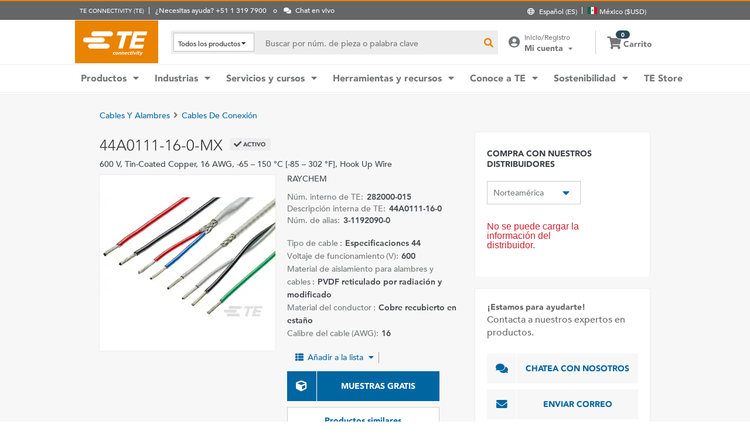

--- FILE ---
content_type: application/x-javascript;charset=utf-8
request_url: https://smetrics.te.com/id?d_visid_ver=4.5.2&d_fieldgroup=A&mcorgid=A638776A5245AFE50A490D44%40AdobeOrg&mid=44473245210549552477331844455183142045&ts=1768882778614
body_size: -42
content:
{"mid":"44473245210549552477331844455183142045"}

--- FILE ---
content_type: text/javascript; charset=UTF-8
request_url: https://consent.trustarc.com/notice?domain=te.com&c=teconsent&js=nj&noticeType=bb&text=true&language=en&gtm=1&pn=1
body_size: -83
content:
//IP: 18.222.131.224 Country is invalid for this domain.

--- FILE ---
content_type: application/javascript
request_url: https://www.te.com/_TEincludes/ver/1692/v2/generated-src/11389.js
body_size: 3860
content:
/*! For license information please see 11389.js.LICENSE.txt */
(self.webpackChunkTE=self.webpackChunkTE||[]).push([[11389],{11389(q,e,t){t.d(e,{f$:()=>function(n,i=""){function e(e){var t=""+$+i,r=`instantiating injectable '${(D(n)?P:String)(n)}'`;L(e,i,t,r);try{return e.get(t).get(n)}catch(e){throw new Error(`Error while ${r}: `+(e.message||e))}}return e.$inject=[d],e}});var a=t(21907);function r(){throw new Error("AngularJS v1.x is not loaded!")}e=()=>r();let l={bootstrap:e.cleanData=r,module:r,element:e,injector:r,version:void 0,resumeBootstrap:r,getTestability:r};try{window.hasOwnProperty("angular")&&(l=window.angular)}catch{}let c=(e,t)=>l.module(e,t),h=e=>l.element(e);h.cleanData=e=>l.element.cleanData(e);let i="$compile",u="$delegate";let d="$injector",p="$interval",g="$provide",n="$rootElement",o="$rootScope",s="$scope";let f="$$testability";let m="$$angularDowngradedModuleCount";let $="$$angularInjector",v="$$angularLazyModuleRef";let y="$$angularUpgradeAppType",w=($,"$$UpgradeModule");let b=/^(?:x|data)[:\-_]/i,x=/[:\-_]+(.)/g;function j(e){h.cleanData([e]),D(e.querySelectorAll)&&h.cleanData(e.querySelectorAll("*"))}function E(e){return"$"+e+"Controller"}function N(e){var t=e.get(n);e.get(o).$destroy(),j(t[0])}function P(e){return e.overriddenName||e.name||e.toString().split("\n")[0]}function W(e){return e.has(m)?e.get(m):0}function z(e){return e.has(y)?e.get(y):0}function D(e){return"function"==typeof e}function L(e,t,r,n){var i=z(e),o=W(e);switch(i){case 1:case 2:if(t)throw new Error(`Error while ${n}: 'downgradedModule' unexpectedly specified.
`+"You should not specify a value for 'downgradedModule', unless you are downgrading more than one Angular module (via 'downgradeModule()').");break;case 3:if(!t&&2<=o)throw new Error(`Error while ${n}: 'downgradedModule' not specified.
`+"This application contains more than one downgraded Angular module, thus you need to always specify 'downgradedModule' when downgrading components and injectables.");if(e.has(r))break;throw new Error(`Error while ${n}: Unable to find the specified downgraded module.
`+"Did you forget to downgrade an Angular module or include it in the AngularJS application?");default:throw new Error(`Error while ${n}: Not a valid '@angular/upgrade' application.
`+"Did you forget to downgrade an Angular module or include it in the AngularJS application?")}}class T{constructor(){this.resolved=!1,this.callbacks=[]}static all(r){let n=new T,i=0,o=[],s=(e,t)=>{o[e]=t,++i===r.length&&n.resolve(o)};return r.forEach((e,t)=>{var r;(r=e)&&D(r.then)?e.then(e=>s(t,e)):s(t,e)}),n}resolve(t){this.resolved||(this.value=t,this.resolved=!0,this.callbacks.forEach(e=>e(t)),this.callbacks.length=0)}then(e){this.resolved?e(this.value):this.callbacks.push(e)}}(class extends T{});new a.RxE("14.3.0");let C=null;function Z(e){C=e}let O=[{provide:"$injector",useFactory:function(){var e;if(C)return e=C,C=null,e;throw new Error("Trying to get the AngularJS injector before it being set.")},deps:[]},{provide:"$rootScope",useFactory:function(e){return e.get("$rootScope")},deps:["$injector"]},{provide:"$compile",useFactory:function(e){return e.get("$compile")},deps:["$injector"]},{provide:"$parse",useFactory:function(e){return e.get("$parse")},deps:["$injector"]}];class _{constructor(e){this.modInjector=e}get(e,t){return t===a.UR7?t:this.modInjector.get(e,t)}}let k=/^(\^\^?)?(\?)?(\^\^?)?/;class S{constructor(e,t,r,n){this.name=t,this.$injector=e.get(d),this.$compile=this.$injector.get(i),this.$controller=this.$injector.get("$controller"),this.element=r.nativeElement,this.$element=h(this.element),this.directive=n||S.getDirective(this.$injector,t)}static getDirective(e,t){e=e.get(t+"Directive");if(1<e.length)throw new Error("Only support single directive definition for: "+t);e=e[0];return e.compile&&!e.link&&I(t,"compile"),e.replace&&I(t,"replace"),e.terminal&&I(t,"terminal"),e}static getTemplate(e,t,r=!1,n){if(void 0!==t.template)return A(t.template,n);if(t.templateUrl){let i=e.get("$templateCache"),o=A(t.templateUrl,n);n=i.get(o);if(void 0!==n)return n;if(r)return new Promise((r,n)=>{e.get("$httpBackend")("GET",o,null,(e,t)=>{200===e?r(i.put(o,t)):n(`GET component template from '${o}' returned '${e}: ${t}'`)})});throw new Error("loading directive templates asynchronously is not supported")}throw new Error(`Directive '${t.name}' is not a component, it is missing template.`)}buildController(e,t){t={$scope:t,$element:this.$element},e=this.$controller(e,t,null,this.directive.controllerAs);return this.$element.data(E(this.directive.name),e),e}compileTemplate(e){return void 0===e&&(e=S.getTemplate(this.$injector,this.directive,!1,this.$element)),this.compileHtml(e)}onDestroy(e,t){t&&D(t.$onDestroy)&&t.$onDestroy(),e.$destroy(),j(this.element)}prepareTransclusion(){let s=this.directive.transclude;var e=this.extractChildNodes(),t=(e,t)=>(e=e||{$destroy:()=>{}},t(r,e));let r=e;if(s){let o=Object.create(null);if("object"==typeof s){r=[];let n=Object.create(null),i=Object.create(null);Object.keys(s).forEach(e=>{let t=s[e];var r="?"===t.charAt(0);t=r?t.substring(1):t,n[t]=e,o[e]=null,i[e]=r}),e.forEach(e=>{var t=n[e.nodeName.toLowerCase().replace(b,"").replace(x,(e,t)=>t.toUpperCase())];(t?(i[t]=!0,o[t]=o[t]||[],o[t]):r).push(e)}),Object.keys(i).forEach(e=>{if(!i[e])throw new Error(`Required transclusion slot '${e}' on directive: `+this.name)}),Object.keys(o).filter(e=>o[e]).forEach(e=>{let r=o[e];o[e]=(e,t)=>t(r,e)})}t.$$slots=o,r.forEach(e=>{e.nodeType!==Node.TEXT_NODE||e.nodeValue||(e.nodeValue="‌")})}return t}resolveAndBindRequiredControllers(r){var e=this.getDirectiveRequire(),n=this.resolveRequire(e);if(r&&this.directive.bindToController&&B(e)){let t=n;Object.keys(t).forEach(e=>{r[e]=t[e]})}return n}compileHtml(e){return this.element.innerHTML=e,this.$compile(this.element.childNodes)}extractChildNodes(){for(var e,t=[];e=this.element.firstChild;)this.element.removeChild(e),t.push(e);return t}getDirectiveRequire(){let n=this.directive.require||this.directive.controller&&this.directive.name;return B(n)&&Object.keys(n).forEach(e=>{var t=n[e],r=t.match(k);t.substring(r[0].length)||(n[e]=r[0]+e)}),n}resolveRequire(r,e){if(r){if(Array.isArray(r))return r.map(e=>this.resolveRequire(e));if("object"==typeof r){let t={};return Object.keys(r).forEach(e=>t[e]=this.resolveRequire(r[e])),t}if("string"!=typeof r)throw new Error(`Unrecognized 'require' syntax on upgraded directive '${this.name}': `+r);var t=r.match(k),n=t[1]||t[3],i=r.substring(t[0].length),t=!!t[2],o=!!n,i=E(i),n="^^"===n?this.$element.parent():this.$element,o=o?n.inheritedData(i):n.data(i);if(o||t)return o;throw new Error(`Unable to find required '${r}' in upgraded directive '${this.name}'.`)}return null}}function A(e,...t){return D(e)?e(...t):e}function B(e){return e&&!Array.isArray(e)&&"object"==typeof e}function I(e,t){throw new Error(`Upgraded directive '${e}' contains unsupported feature: '${t}'.`)}let M="NOT_SUPPORTED",V={__UNINITIALIZED__:!0};class F{constructor(){this.twoWayBoundProperties=[],this.twoWayBoundLastValues=[],this.expressionBoundProperties=[],this.propertyToOutputMap={}}}class R{constructor(e,t,r){this.name=e,this.elementRef=t,this.injector=r,this.helper=new S(r,e,t),this.$injector=this.helper.$injector,this.element=this.helper.element,this.$element=this.helper.$element,this.directive=this.helper.directive,this.bindings=this.initializeBindings(this.directive);e=r.get(s);this.$componentScope=e.$new(!!this.directive.scope),this.initializeOutputs()}ngOnInit(){var e=this.helper.prepareTransclusion(),t=this.helper.compileTemplate(),r=this.directive.controller,n=this.directive.bindToController;if(r)this.controllerInstance=this.helper.buildController(r,this.$componentScope);else if(n)throw new Error(`Upgraded directive '${this.directive.name}' specifies 'bindToController' but no controller.`);this.bindingDestination=n?this.controllerInstance:this.$componentScope,this.bindOutputs();var r=this.helper.resolveAndBindRequiredControllers(this.controllerInstance),n=(this.pendingChanges&&(this.forwardChanges(this.pendingChanges),this.pendingChanges=null),this.controllerInstance&&D(this.controllerInstance.$onInit)&&this.controllerInstance.$onInit(),this.controllerInstance&&D(this.controllerInstance.$doCheck)&&(this.unregisterDoCheckWatcher=this.$componentScope.$parent.$watch(n=()=>this.controllerInstance.$doCheck()),n()),this.directive.link),i="object"==typeof n&&n.pre,n="object"==typeof n?n.post:n,o=M,s=M;i&&i(this.$componentScope,this.$element,o,r,s),t(this.$componentScope,null,{parentBoundTranscludeFn:e}),n&&n(this.$componentScope,this.$element,o,r,s),this.controllerInstance&&D(this.controllerInstance.$postLink)&&this.controllerInstance.$postLink()}ngOnChanges(e){this.bindingDestination?this.forwardChanges(e):this.pendingChanges=e}ngDoCheck(){var e=this.bindings.twoWayBoundProperties;let i=this.bindings.twoWayBoundLastValues,o=this.bindings.propertyToOutputMap;e.forEach((e,t)=>{var r=this.bindingDestination[e],n=i[t];Object.is(r,n)||(this[o[e]].emit(r),i[t]=r)})}ngOnDestroy(){D(this.unregisterDoCheckWatcher)&&this.unregisterDoCheckWatcher(),this.helper.onDestroy(this.$componentScope,this.controllerInstance)}initializeBindings(e){var t="object"==typeof e.bindToController;if(t&&Object.keys(e.scope).length)throw new Error("Binding definitions on scope and controller at the same time is not supported.");let n=t?e.bindToController:e.scope,i=new F;return"object"==typeof n&&Object.keys(n).forEach(e=>{var t=n[e].charAt(0);switch(t){case"@":case"<":break;case"=":i.twoWayBoundProperties.push(e),i.twoWayBoundLastValues.push(V),i.propertyToOutputMap[e]=e+"Change";break;case"&":i.expressionBoundProperties.push(e),i.propertyToOutputMap[e]=e;break;default:var r=JSON.stringify(n);throw new Error(`Unexpected mapping '${t}' in '${r}' in '${this.name}' directive.`)}}),i}initializeOutputs(){this.bindings.twoWayBoundProperties.concat(this.bindings.expressionBoundProperties).forEach(e=>{this[this.bindings.propertyToOutputMap[e]]=new a.bkB})}bindOutputs(){this.bindings.expressionBoundProperties.forEach(e=>{let t=this[this.bindings.propertyToOutputMap[e]];this.bindingDestination[e]=e=>t.emit(e)})}forwardChanges(t){Object.keys(t).forEach(e=>this.bindingDestination[e]=t[e].currentValue),D(this.bindingDestination.$onChanges)&&this.bindingDestination.$onChanges(t)}}R.ɵfac=function(e){a.QTQ()},R.ɵdir=a.FsC({type:R,features:[a.OA$]}),"undefined"!=typeof ngDevMode&&!ngDevMode||a.rrr(R,[{type:a.WLR}],function(){return[{type:void 0},{type:a.aKT},{type:a.zZn}]},null);class U{constructor(e,t,r){this.ngZone=t,this.platformRef=r,this.injector=new _(e)}bootstrap(n,e=[],i){var t=w+".init";c(t,[]).constant(y,2).value($,this.injector).factory(v,[$,e=>({injector:e})]).config([g,d,(e,t)=>{t.has(f)&&e.decorator(f,[u,r=>{function n(t){e.call(r,function(){var e=i.get(a.NYb);e.isStable()?t():e.whenStable(n.bind(r,t))})}let e=r.whenStable,i=this.injector;return r.whenStable=n,r}]),t.has(p)&&e.decorator(p,[u,o=>{let t=(t,e,r,n,...i)=>this.ngZone.runOutsideAngular(()=>o((...e)=>{setTimeout(()=>{this.ngZone.run(()=>t(...e))})},e,r,n,...i));return Object.keys(o).forEach(e=>t[e]=o[e]),o.hasOwnProperty("flush")&&(t.flush=()=>(o.flush(),t)),t}])}]).run([d,e=>{let t=(this.$injector=e).get("$rootScope");Z(e),this.injector.get(d),h(n).data(E($),this.injector),this.platformRef.onDestroy(()=>N(e)),setTimeout(()=>{let e=this.ngZone.onMicrotaskEmpty.subscribe(()=>t.$$phase?("undefined"!=typeof ngDevMode&&!ngDevMode||console.warn("A digest was triggered while one was already in progress. This may mean that something is triggering digests outside the Angular zone."),t.$evalAsync()):t.$digest());t.$on("$destroy",()=>{e.unsubscribe()})},0)}]);let o=c(w,[t].concat(e)),s=window.angular;s.resumeBootstrap=void 0;t=this.ngZone.run(()=>{return e=n,t=[o.name],r=i,l.bootstrap(e,t,r);var e,t,r});if(s.resumeBootstrap){let t=s.resumeBootstrap,r=this.ngZone;s.resumeBootstrap=function(){let e=arguments;return s.resumeBootstrap=t,r.run(()=>s.resumeBootstrap.apply(this,e))}}return t}}U.ɵfac=function(e){return new(e||U)(a.KVO(a.zZn),a.KVO(a.SKi),a.KVO(a.Tg_))},U.ɵmod=a.$C({type:U}),U.ɵinj=a.G2t({providers:[O]}),"undefined"!=typeof ngDevMode&&!ngDevMode||a.rrr(U,[{type:a.UQu,args:[{providers:[O]}]}],function(){return[{type:a.zZn},{type:a.SKi},{type:a.Tg_}]},null)}}]);
//# sourceMappingURL=11389.js.map